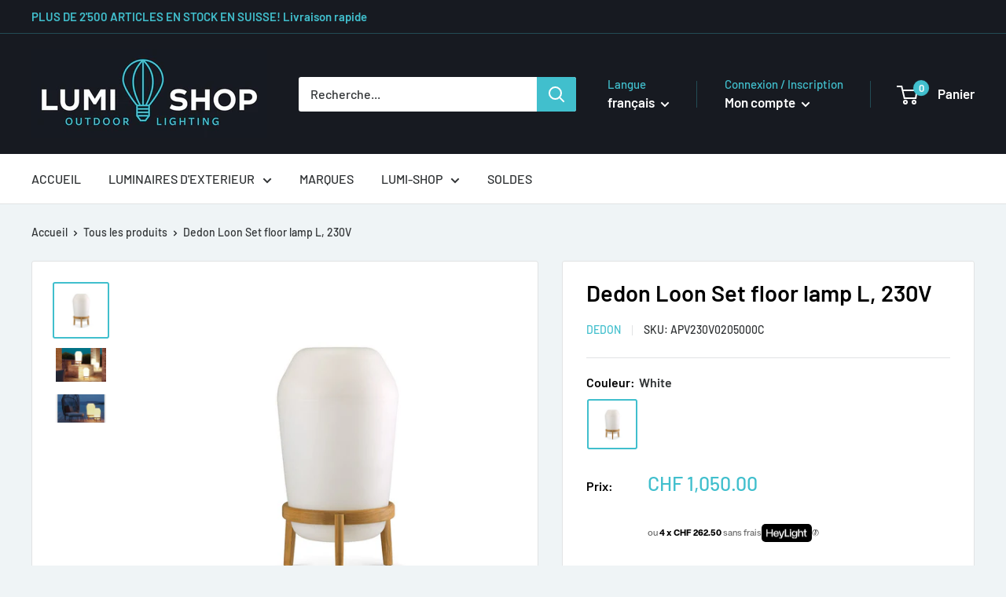

--- FILE ---
content_type: text/javascript; charset=utf-8
request_url: https://lumi-shop.ch/products/dedon-loon-set-floor-lamp-l-230v.js
body_size: 1867
content:
{"id":8845984629029,"title":"Dedon Loon Set floor lamp L, 230V","handle":"dedon-loon-set-floor-lamp-l-230v","description":"\u003cp\u003e\u003cstrong\u003eDedon Loon Set floor lamp L, 230V European standard plug.\u003c\/strong\u003e\u003c\/p\u003e\n\u003cp\u003e \u003c\/p\u003e\n\u003cp\u003eMobilier de jardin de la marque Allemande DEDON. Article pour l'extérieur.\u003c\/p\u003e\n\u003cp\u003eCollection LOON. \u003cspan data-mce-fragment=\"1\"\u003eUn réservoir de lumière en forme de ballon, suspendu à un socle en teck de qualité supérieure apporte une sophistication et une personnalité d'intérieur à l'éclairage extérieur. Compagnon naturel de la célèbre collection MBRACE de Herkner, LOON a été conçu pour compléter l'ensemble de la gamme DEDON. Notre grande lampe (EU) diffuse une lumière d'ambiance chaleureuse, idéale pour créer une atmosphère dans le jardin.\u003c\/span\u003e\u003c\/p\u003e\n\u003cp\u003e\u003cspan data-mce-fragment=\"1\"\u003eDesigner: Sebastien Herkner.\u003c\/span\u003e\u003c\/p\u003e\n\u003cp\u003e \u003c\/p\u003e\n\u003cdiv style=\"text-align: left;\"\u003e\u003cspan data-mce-fragment=\"1\"\u003e\u003cstrong\u003eLampadaire L\u003c\/strong\u003e: Parfaitement adapté à un usage extérieur, ce petit lampadaire LED rechargeable, composé d'un socle en teck et d'un corps bulbeux en plastique blanc mat, projette une lumière chaude et ambiante.\u003cbr\u003e\u003cstrong\u003eCadre\u003c\/strong\u003e : LOON se compose de polyéthylène roto moulé et d'une base en teck de qualité supérieure.\u003cbr\u003e\u003c\/span\u003e\u003c\/div\u003e\n\u003cdiv style=\"text-align: left;\"\u003e\u003cspan data-mce-fragment=\"1\"\u003e\u003cstrong\u003eEntretien\u003c\/strong\u003e : Laver le teck avec de l'eau tiède et une éponge douce.\u003c\/span\u003e\u003c\/div\u003e\n\u003cp\u003eDiamètre:\u003cspan\u003e \u003c\/span\u003e54\u003cspan\u003e \u003c\/span\u003ecm. Hauteur:\u003cspan\u003e 94 \u003c\/span\u003ecm.\u003c\/p\u003e\n\u003cp\u003ePoids:\u003cspan\u003e 6.3 \u003c\/span\u003ekg.\u003c\/p\u003e\n\u003cp\u003e\u003ca title=\"maintenance\" href=\"https:\/\/cdn.shopify.com\/s\/files\/1\/0360\/3251\/2135\/files\/DEDON__Care_Requirements_1.pdf?v=1686051405\"\u003eConseils d'entretien.\u003c\/a\u003e\u003c\/p\u003e\n\u003cp\u003e \u003c\/p\u003e\n\u003cdiv style=\"text-align: start;\"\u003eImages, photos et illustrations non contractuelles. Echantillons de matériaux et couleurs visibles sur demande à notre showroom. \u003c\/div\u003e\n\u003cp\u003eBois de teck (Tectona Grandis) Provenance Indonésie. Le bois de teck change d'aspect à l'extérieur. A entretenir pour garder sa teinte d'origine ou à laisser se patiner et griser naturellement.\u003c\/p\u003e\n\u003cp\u003eSi cet article n’est actuellement pas en stock à notre dépôt, Le délai « sur commande » est d'environ 30 jours ouvrés pour les articles sans coussins et 40-60 jours pour les articles avec coussins (fabriqués à la demande). Le délai exact vous sera également reconfirmé par e-mail si nécessaire.\u003c\/p\u003e","published_at":"2023-10-29T23:08:42+01:00","created_at":"2023-10-29T23:02:51+01:00","vendor":"Dedon","type":"Lampes sans fil Outdoor","tags":["4weeks","actif","Articles EN STOCK à notre dépôt","black friday 2024","Catégorie_Lampes sans fil","Catégorie_Luminaires d'extérieur","Champ d'application_Extérieur","Collection_Loon","dedonnew","Disponibilité_En stock à notre dépôt","en stock","expo","importdedontissu","Instagram","lumi-shop","Marque_Dedon","Matériau_Bois","Matériau_Résine synthétique","Matériau_Teck","no GAL","no3dfile","non-remisé","prix aout","prix baissé aout 2024","supa1","supaDiscount","Tous les articles","type_rempli"],"price":105000,"price_min":105000,"price_max":105000,"available":true,"price_varies":false,"compare_at_price":null,"compare_at_price_min":0,"compare_at_price_max":0,"compare_at_price_varies":false,"variants":[{"id":47266723725605,"title":"White","option1":"White","option2":null,"option3":null,"sku":"APV230V0205000C","requires_shipping":true,"taxable":true,"featured_image":{"id":72319917785467,"product_id":8845984629029,"position":1,"created_at":"2024-11-25T21:37:00+01:00","updated_at":"2024-11-25T21:37:03+01:00","alt":"Dedon Loon Set floor lamp L, 230V White ","width":1266,"height":1266,"src":"https:\/\/cdn.shopify.com\/s\/files\/1\/2364\/1609\/files\/dedon-loon-set-floor-lamp-l-230v-white-563965.jpg?v=1732567023","variant_ids":[47266723725605]},"available":true,"name":"Dedon Loon Set floor lamp L, 230V - White","public_title":"White","options":["White"],"price":105000,"weight":6300,"compare_at_price":null,"inventory_management":"shopify","barcode":null,"featured_media":{"alt":"Dedon Loon Set floor lamp L, 230V White ","id":63466054025595,"position":1,"preview_image":{"aspect_ratio":1.0,"height":1266,"width":1266,"src":"https:\/\/cdn.shopify.com\/s\/files\/1\/2364\/1609\/files\/dedon-loon-set-floor-lamp-l-230v-white-563965.jpg?v=1732567023"}},"requires_selling_plan":false,"selling_plan_allocations":[]}],"images":["\/\/cdn.shopify.com\/s\/files\/1\/2364\/1609\/files\/dedon-loon-set-floor-lamp-l-230v-white-563965.jpg?v=1732567023","\/\/cdn.shopify.com\/s\/files\/1\/2364\/1609\/files\/dedon-loon-set-floor-lamp-l-230v-707983.jpg?v=1732567023","\/\/cdn.shopify.com\/s\/files\/1\/2364\/1609\/files\/dedon-loon-set-floor-lamp-l-230v-162324.jpg?v=1732567023"],"featured_image":"\/\/cdn.shopify.com\/s\/files\/1\/2364\/1609\/files\/dedon-loon-set-floor-lamp-l-230v-white-563965.jpg?v=1732567023","options":[{"name":"Couleur","position":1,"values":["White"]}],"url":"\/products\/dedon-loon-set-floor-lamp-l-230v","media":[{"alt":"Dedon Loon Set floor lamp L, 230V White ","id":63466054025595,"position":1,"preview_image":{"aspect_ratio":1.0,"height":1266,"width":1266,"src":"https:\/\/cdn.shopify.com\/s\/files\/1\/2364\/1609\/files\/dedon-loon-set-floor-lamp-l-230v-white-563965.jpg?v=1732567023"},"aspect_ratio":1.0,"height":1266,"media_type":"image","src":"https:\/\/cdn.shopify.com\/s\/files\/1\/2364\/1609\/files\/dedon-loon-set-floor-lamp-l-230v-white-563965.jpg?v=1732567023","width":1266},{"alt":"Dedon Loon Set floor lamp L, 230V ","id":63466054058363,"position":2,"preview_image":{"aspect_ratio":1.5,"height":960,"width":1440,"src":"https:\/\/cdn.shopify.com\/s\/files\/1\/2364\/1609\/files\/dedon-loon-set-floor-lamp-l-230v-707983.jpg?v=1732567023"},"aspect_ratio":1.5,"height":960,"media_type":"image","src":"https:\/\/cdn.shopify.com\/s\/files\/1\/2364\/1609\/files\/dedon-loon-set-floor-lamp-l-230v-707983.jpg?v=1732567023","width":1440},{"alt":"Dedon Loon Set floor lamp L, 230V ","id":63466054123899,"position":3,"preview_image":{"aspect_ratio":1.778,"height":720,"width":1280,"src":"https:\/\/cdn.shopify.com\/s\/files\/1\/2364\/1609\/files\/dedon-loon-set-floor-lamp-l-230v-162324.jpg?v=1732567023"},"aspect_ratio":1.778,"height":720,"media_type":"image","src":"https:\/\/cdn.shopify.com\/s\/files\/1\/2364\/1609\/files\/dedon-loon-set-floor-lamp-l-230v-162324.jpg?v=1732567023","width":1280}],"requires_selling_plan":false,"selling_plan_groups":[]}

--- FILE ---
content_type: text/javascript
request_url: https://lumi-shop.ch/cdn/shop/t/72/assets/custom.js?v=90373254691674712701732482113
body_size: -571
content:
//# sourceMappingURL=/cdn/shop/t/72/assets/custom.js.map?v=90373254691674712701732482113
